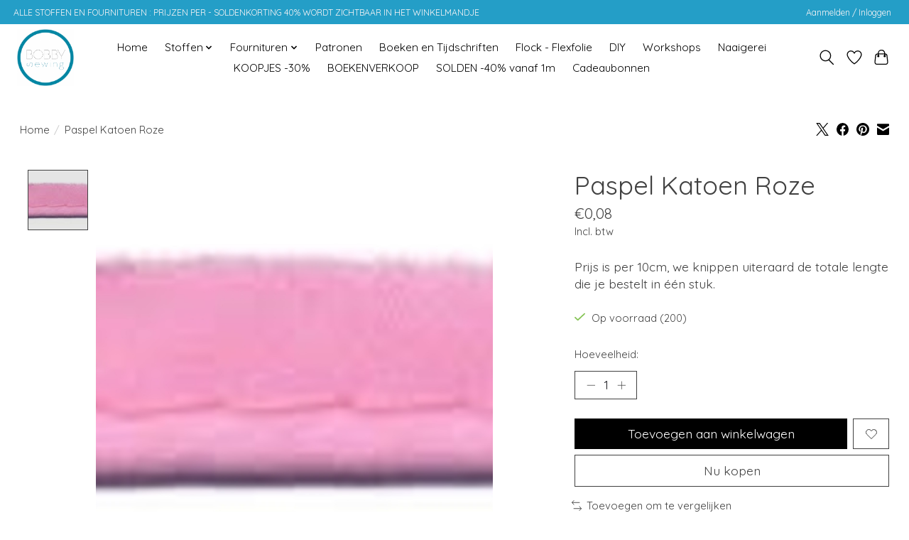

--- FILE ---
content_type: text/html;charset=utf-8
request_url: https://www.bobbysewing.be/paspel-katoen-roze.html?source=facebook
body_size: 10549
content:
<!DOCTYPE html>
<html lang="nl">
  <head>
    <meta charset="utf-8"/>
<!-- [START] 'blocks/head.rain' -->
<!--

  (c) 2008-2026 Lightspeed Netherlands B.V.
  http://www.lightspeedhq.com
  Generated: 31-01-2026 @ 02:07:55

-->
<link rel="canonical" href="https://www.bobbysewing.be/paspel-katoen-roze.html"/>
<link rel="alternate" href="https://www.bobbysewing.be/index.rss" type="application/rss+xml" title="Nieuwe producten"/>
<meta name="robots" content="noodp,noydir"/>
<meta property="og:url" content="https://www.bobbysewing.be/paspel-katoen-roze.html?source=facebook"/>
<meta property="og:site_name" content="Bobby Sewing "/>
<meta property="og:title" content="Paspel Katoen Roze"/>
<meta property="og:description" content="Prijs is per 10cm, we knippen uiteraard de totale lengte die je bestelt in één stuk."/>
<meta property="og:image" content="https://cdn.webshopapp.com/shops/312697/files/389353162/paspel-katoen-roze.jpg"/>
<!--[if lt IE 9]>
<script src="https://cdn.webshopapp.com/assets/html5shiv.js?2025-02-20"></script>
<![endif]-->
<!-- [END] 'blocks/head.rain' -->
    <title>Paspel Katoen Roze - Bobby Sewing </title>
    <meta name="description" content="Prijs is per 10cm, we knippen uiteraard de totale lengte die je bestelt in één stuk." />
    <meta name="keywords" content="Paspel, Katoen, Roze, stoffen, fabrics, sewing, naaien, stoffenwinkel, fabricshop, fournituren,mortsel, workshop" />
    <meta http-equiv="X-UA-Compatible" content="IE=edge">
    <meta name="viewport" content="width=device-width, initial-scale=1">
    <meta name="apple-mobile-web-app-capable" content="yes">
    <meta name="apple-mobile-web-app-status-bar-style" content="black">
    
    <script>document.getElementsByTagName("html")[0].className += " js";</script>

    <link rel="shortcut icon" href="https://cdn.webshopapp.com/shops/312697/themes/174583/v/878073/assets/favicon.png?20210922164817" type="image/x-icon" />
    <link href='//fonts.googleapis.com/css?family=Quicksand:400,300,600&display=swap' rel='stylesheet' type='text/css'>
<link href='//fonts.googleapis.com/css?family=Quicksand:400,300,600&display=swap' rel='stylesheet' type='text/css'>
    <link rel="stylesheet" href="https://cdn.webshopapp.com/assets/gui-2-0.css?2025-02-20" />
    <link rel="stylesheet" href="https://cdn.webshopapp.com/assets/gui-responsive-2-0.css?2025-02-20" />
    <link id="lightspeedframe" rel="stylesheet" href="https://cdn.webshopapp.com/shops/312697/themes/174583/assets/style.css?2026012311233520210104192718" />
    <!-- browsers not supporting CSS variables -->
    <script>
      if(!('CSS' in window) || !CSS.supports('color', 'var(--color-var)')) {var cfStyle = document.getElementById('lightspeedframe');if(cfStyle) {var href = cfStyle.getAttribute('href');href = href.replace('style.css', 'style-fallback.css');cfStyle.setAttribute('href', href);}}
    </script>
    <link rel="stylesheet" href="https://cdn.webshopapp.com/shops/312697/themes/174583/assets/settings.css?2026012311233520210104192718" />
    <link rel="stylesheet" href="https://cdn.webshopapp.com/shops/312697/themes/174583/assets/custom.css?2026012311233520210104192718" />

    <script src="https://cdn.webshopapp.com/assets/jquery-3-7-1.js?2025-02-20"></script>
    <script src="https://cdn.webshopapp.com/assets/jquery-ui-1-14-1.js?2025-02-20"></script>

  </head>
  <body>
    
          <header class="main-header main-header--mobile js-main-header position-relative">
  <div class="main-header__top-section">
    <div class="main-header__nav-grid justify-between@md container max-width-lg text-xs padding-y-xxs">
      <div> ALLE STOFFEN EN FOURNITUREN : PRIJZEN PER       -   SOLDENKORTING 40%  WORDT ZICHTBAAR IN HET WINKELMANDJE             </div>
      <ul class="main-header__list flex-grow flex-basis-0 justify-end@md display@md">        
                
                        <li class="main-header__item"><a href="https://www.bobbysewing.be/account/" class="main-header__link" title="Mijn account">Aanmelden / Inloggen</a></li>
      </ul>
    </div>
  </div>
  <div class="main-header__mobile-content container max-width-lg">
          <a href="https://www.bobbysewing.be/" class="main-header__logo" title="Bobby Sewing ">
        <img src="https://cdn.webshopapp.com/shops/312697/themes/174583/v/878077/assets/logo.png?20210922165319" alt="Bobby Sewing ">
              </a>
        
    <div class="flex items-center">
            <a href="https://www.bobbysewing.be/account/wishlist/" class="main-header__mobile-btn js-tab-focus">
        <svg class="icon" viewBox="0 0 24 25" fill="none"><title>Ga naar verlanglijst</title><path d="M11.3785 4.50387L12 5.42378L12.6215 4.50387C13.6598 2.96698 15.4376 1.94995 17.4545 1.94995C20.65 1.94995 23.232 4.49701 23.25 7.6084C23.2496 8.53335 22.927 9.71432 22.3056 11.056C21.689 12.3875 20.8022 13.8258 19.7333 15.249C17.6019 18.0872 14.7978 20.798 12.0932 22.4477L12 22.488L11.9068 22.4477C9.20215 20.798 6.3981 18.0872 4.26667 15.249C3.1978 13.8258 2.31101 12.3875 1.69437 11.056C1.07303 9.71436 0.750466 8.53342 0.75 7.60848C0.767924 4.49706 3.34993 1.94995 6.54545 1.94995C8.56242 1.94995 10.3402 2.96698 11.3785 4.50387Z" stroke="currentColor" stroke-width="1.5" fill="none"/></svg>
        <span class="sr-only">Verlanglijst</span>
      </a>
            <button class="reset main-header__mobile-btn js-tab-focus" aria-controls="cartDrawer">
        <svg class="icon" viewBox="0 0 24 25" fill="none"><title>Winkelwagen in-/uitschakelen</title><path d="M2.90171 9.65153C3.0797 8.00106 4.47293 6.75 6.13297 6.75H17.867C19.527 6.75 20.9203 8.00105 21.0982 9.65153L22.1767 19.6515C22.3839 21.5732 20.8783 23.25 18.9454 23.25H5.05454C3.1217 23.25 1.61603 21.5732 1.82328 19.6515L2.90171 9.65153Z" stroke="currentColor" stroke-width="1.5" fill="none"/>
        <path d="M7.19995 9.6001V5.7001C7.19995 2.88345 9.4833 0.600098 12.3 0.600098C15.1166 0.600098 17.4 2.88345 17.4 5.7001V9.6001" stroke="currentColor" stroke-width="1.5" fill="none"/>
        <circle cx="7.19996" cy="10.2001" r="1.8" fill="currentColor"/>
        <ellipse cx="17.4" cy="10.2001" rx="1.8" ry="1.8" fill="currentColor"/></svg>
        <span class="sr-only">Winkelwagen</span>
              </button>

      <button class="reset anim-menu-btn js-anim-menu-btn main-header__nav-control js-tab-focus" aria-label="Toggle menu">
        <i class="anim-menu-btn__icon anim-menu-btn__icon--close" aria-hidden="true"></i>
      </button>
    </div>
  </div>

  <div class="main-header__nav" role="navigation">
    <div class="main-header__nav-grid justify-between@md container max-width-lg">
      <div class="main-header__nav-logo-wrapper flex-shrink-0">
        
                  <a href="https://www.bobbysewing.be/" class="main-header__logo" title="Bobby Sewing ">
            <img src="https://cdn.webshopapp.com/shops/312697/themes/174583/v/878077/assets/logo.png?20210922165319" alt="Bobby Sewing ">
                      </a>
              </div>
      
      <form action="https://www.bobbysewing.be/search/" method="get" role="search" class="padding-y-md hide@md">
        <label class="sr-only" for="searchInputMobile">Zoeken</label>
        <input class="header-v3__nav-form-control form-control width-100%" value="" autocomplete="off" type="search" name="q" id="searchInputMobile" placeholder="Zoeken ...">
      </form>

      <ul class="main-header__list flex-grow flex-basis-0 flex-wrap justify-center@md">
        
                <li class="main-header__item">
          <a class="main-header__link" href="https://www.bobbysewing.be/">Home</a>
        </li>
        
                <li class="main-header__item js-main-nav__item">
          <a class="main-header__link js-main-nav__control" href="https://www.bobbysewing.be/stoffen/">
            <span>Stoffen</span>            <svg class="main-header__dropdown-icon icon" viewBox="0 0 16 16"><polygon fill="currentColor" points="8,11.4 2.6,6 4,4.6 8,8.6 12,4.6 13.4,6 "></polygon></svg>                        <i class="main-header__arrow-icon" aria-hidden="true">
              <svg class="icon" viewBox="0 0 16 16">
                <g class="icon__group" fill="none" stroke="currentColor" stroke-linecap="square" stroke-miterlimit="10" stroke-width="2">
                  <path d="M2 2l12 12" />
                  <path d="M14 2L2 14" />
                </g>
              </svg>
            </i>
                        
          </a>
                    <ul class="main-header__dropdown">
            <li class="main-header__dropdown-item"><a href="https://www.bobbysewing.be/stoffen/" class="main-header__dropdown-link hide@md">Alle Stoffen</a></li>
                        <li class="main-header__dropdown-item">
              <a class="main-header__dropdown-link" href="https://www.bobbysewing.be/stoffen/bad-sportkledij/">
                Bad - sportkledij
                                              </a>

                          </li>
                        <li class="main-header__dropdown-item">
              <a class="main-header__dropdown-link" href="https://www.bobbysewing.be/stoffen/badstof-wafelstof/">
                Badstof - Wafelstof
                                              </a>

                          </li>
                        <li class="main-header__dropdown-item">
              <a class="main-header__dropdown-link" href="https://www.bobbysewing.be/stoffen/boordstof/">
                Boordstof
                                              </a>

                          </li>
                        <li class="main-header__dropdown-item">
              <a class="main-header__dropdown-link" href="https://www.bobbysewing.be/stoffen/canvas/">
                Canvas
                                              </a>

                          </li>
                        <li class="main-header__dropdown-item">
              <a class="main-header__dropdown-link" href="https://www.bobbysewing.be/stoffen/double-gauze-tetra/">
                Double Gauze - Tetra
                                              </a>

                          </li>
                        <li class="main-header__dropdown-item">
              <a class="main-header__dropdown-link" href="https://www.bobbysewing.be/stoffen/flanel/">
                Flanel
                                              </a>

                          </li>
                        <li class="main-header__dropdown-item">
              <a class="main-header__dropdown-link" href="https://www.bobbysewing.be/stoffen/fluweel-velours/">
                Fluweel/Velours
                                              </a>

                          </li>
                        <li class="main-header__dropdown-item">
              <a class="main-header__dropdown-link" href="https://www.bobbysewing.be/stoffen/fleece-teddy/">
                Fleece - Teddy
                                              </a>

                          </li>
                        <li class="main-header__dropdown-item">
              <a class="main-header__dropdown-link" href="https://www.bobbysewing.be/stoffen/french-terry-sweater/">
                French Terry - Sweater
                                              </a>

                          </li>
                        <li class="main-header__dropdown-item">
              <a class="main-header__dropdown-link" href="https://www.bobbysewing.be/stoffen/imitatiebont/">
                Imitatiebont
                                              </a>

                          </li>
                        <li class="main-header__dropdown-item">
              <a class="main-header__dropdown-link" href="https://www.bobbysewing.be/stoffen/imitatieleder-kurkleder-suede/">
                Imitatieleder - Kurkleder - Suède
                                              </a>

                          </li>
                        <li class="main-header__dropdown-item">
              <a class="main-header__dropdown-link" href="https://www.bobbysewing.be/stoffen/jacquard/">
                Jacquard
                                              </a>

                          </li>
                        <li class="main-header__dropdown-item">
              <a class="main-header__dropdown-link" href="https://www.bobbysewing.be/stoffen/jeans/">
                Jeans
                                              </a>

                          </li>
                        <li class="main-header__dropdown-item">
              <a class="main-header__dropdown-link" href="https://www.bobbysewing.be/stoffen/katoen/">
                Katoen
                                              </a>

                          </li>
                        <li class="main-header__dropdown-item">
              <a class="main-header__dropdown-link" href="https://www.bobbysewing.be/stoffen/linnen/">
                Linnen
                                              </a>

                          </li>
                        <li class="main-header__dropdown-item">
              <a class="main-header__dropdown-link" href="https://www.bobbysewing.be/stoffen/wol-mantelstof/">
                Wol - Mantelstof
                                              </a>

                          </li>
                        <li class="main-header__dropdown-item">
              <a class="main-header__dropdown-link" href="https://www.bobbysewing.be/stoffen/kant-plisse-zijde/">
                Kant - Plissé - Zijde
                                              </a>

                          </li>
                        <li class="main-header__dropdown-item">
              <a class="main-header__dropdown-link" href="https://www.bobbysewing.be/stoffen/nicky-velours-minky-spons/">
                Nicky Velours - Minky - Spons
                                              </a>

                          </li>
                        <li class="main-header__dropdown-item">
              <a class="main-header__dropdown-link" href="https://www.bobbysewing.be/stoffen/oilskin-wax/">
                Oilskin - Wax
                                              </a>

                          </li>
                        <li class="main-header__dropdown-item">
              <a class="main-header__dropdown-link" href="https://www.bobbysewing.be/stoffen/softshell-regenjasstof/">
                Softshell - Regenjasstof
                                              </a>

                          </li>
                        <li class="main-header__dropdown-item">
              <a class="main-header__dropdown-link" href="https://www.bobbysewing.be/stoffen/ribfluweel-corduroy/">
                Ribfluweel - Corduroy
                                              </a>

                          </li>
                        <li class="main-header__dropdown-item">
              <a class="main-header__dropdown-link" href="https://www.bobbysewing.be/stoffen/tule-voile-pailletten/">
                Tule - Voile - Pailletten
                                              </a>

                          </li>
                        <li class="main-header__dropdown-item">
              <a class="main-header__dropdown-link" href="https://www.bobbysewing.be/stoffen/voering/">
                Voering
                                              </a>

                          </li>
                        <li class="main-header__dropdown-item">
              <a class="main-header__dropdown-link" href="https://www.bobbysewing.be/stoffen/viscose-soepele-stoffen/">
                Viscose - Soepele Stoffen
                                              </a>

                          </li>
                        <li class="main-header__dropdown-item">
              <a class="main-header__dropdown-link" href="https://www.bobbysewing.be/stoffen/satijn/">
                Satijn
                                              </a>

                          </li>
                        <li class="main-header__dropdown-item">
              <a class="main-header__dropdown-link" href="https://www.bobbysewing.be/stoffen/scuba-neopreen/">
                Scuba - Neopreen
                                              </a>

                          </li>
                        <li class="main-header__dropdown-item">
              <a class="main-header__dropdown-link" href="https://www.bobbysewing.be/stoffen/tafelzeil-gelamineerd-katoen/">
                Tafelzeil - Gelamineerd Katoen
                                              </a>

                          </li>
                        <li class="main-header__dropdown-item">
              <a class="main-header__dropdown-link" href="https://www.bobbysewing.be/stoffen/tartan-pied-de-poule-prince-de-galle/">
                Tartan - Pied de Poule - Prince de Galle
                                              </a>

                          </li>
                        <li class="main-header__dropdown-item">
              <a class="main-header__dropdown-link" href="https://www.bobbysewing.be/stoffen/tricot/">
                Tricot
                                              </a>

                          </li>
                        <li class="main-header__dropdown-item">
              <a class="main-header__dropdown-link" href="https://www.bobbysewing.be/stoffen/vilt/">
                Vilt
                                              </a>

                          </li>
                        <li class="main-header__dropdown-item">
              <a class="main-header__dropdown-link" href="https://www.bobbysewing.be/stoffen/licht-rekbare-stoffen-broekstoffen/">
                Licht rekbare stoffen - broekstoffen
                                              </a>

                          </li>
                        <li class="main-header__dropdown-item">
              <a class="main-header__dropdown-link" href="https://www.bobbysewing.be/stoffen/picque/">
                Picqué
                                              </a>

                          </li>
                        <li class="main-header__dropdown-item">
              <a class="main-header__dropdown-link" href="https://www.bobbysewing.be/stoffen/seersucker/">
                Seersucker
                                              </a>

                          </li>
                        <li class="main-header__dropdown-item">
              <a class="main-header__dropdown-link" href="https://www.bobbysewing.be/stoffen/matelasse/">
                Matelassé
                                              </a>

                          </li>
                      </ul>
                  </li>
                <li class="main-header__item js-main-nav__item">
          <a class="main-header__link js-main-nav__control" href="https://www.bobbysewing.be/fournituren/">
            <span>Fournituren</span>            <svg class="main-header__dropdown-icon icon" viewBox="0 0 16 16"><polygon fill="currentColor" points="8,11.4 2.6,6 4,4.6 8,8.6 12,4.6 13.4,6 "></polygon></svg>                        <i class="main-header__arrow-icon" aria-hidden="true">
              <svg class="icon" viewBox="0 0 16 16">
                <g class="icon__group" fill="none" stroke="currentColor" stroke-linecap="square" stroke-miterlimit="10" stroke-width="2">
                  <path d="M2 2l12 12" />
                  <path d="M14 2L2 14" />
                </g>
              </svg>
            </i>
                        
          </a>
                    <ul class="main-header__dropdown">
            <li class="main-header__dropdown-item"><a href="https://www.bobbysewing.be/fournituren/" class="main-header__dropdown-link hide@md">Alle Fournituren</a></li>
                        <li class="main-header__dropdown-item">
              <a class="main-header__dropdown-link" href="https://www.bobbysewing.be/fournituren/koord-en-lint/">
                Koord en Lint
                                              </a>

                          </li>
                        <li class="main-header__dropdown-item js-main-nav__item position-relative">
              <a class="main-header__dropdown-link js-main-nav__control flex justify-between " href="https://www.bobbysewing.be/fournituren/tasfournituren/">
                Tasfournituren
                <svg class="dropdown__desktop-icon icon" aria-hidden="true" viewBox="0 0 12 12"><polyline stroke-width="1" stroke="currentColor" fill="none" stroke-linecap="round" stroke-linejoin="round" points="3.5 0.5 9.5 6 3.5 11.5"></polyline></svg>                                <i class="main-header__arrow-icon" aria-hidden="true">
                  <svg class="icon" viewBox="0 0 16 16">
                    <g class="icon__group" fill="none" stroke="currentColor" stroke-linecap="square" stroke-miterlimit="10" stroke-width="2">
                      <path d="M2 2l12 12" />
                      <path d="M14 2L2 14" />
                    </g>
                  </svg>
                </i>
                              </a>

                            <ul class="main-header__dropdown">
                <li><a href="https://www.bobbysewing.be/fournituren/tasfournituren/" class="main-header__dropdown-link hide@md">Alle Tasfournituren</a></li>
                                <li><a class="main-header__dropdown-link" href="https://www.bobbysewing.be/fournituren/tasfournituren/tassenband/">Tassenband</a></li>
                                <li><a class="main-header__dropdown-link" href="https://www.bobbysewing.be/fournituren/tasfournituren/schuifgespen-d-ringen-en-passanten/">Schuifgespen, D-ringen en passanten</a></li>
                                <li><a class="main-header__dropdown-link" href="https://www.bobbysewing.be/fournituren/tasfournituren/holnieten-en-ringen/">Holnieten en ringen</a></li>
                                <li><a class="main-header__dropdown-link" href="https://www.bobbysewing.be/fournituren/tasfournituren/musketons/">Musketons</a></li>
                              </ul>
                          </li>
                        <li class="main-header__dropdown-item js-main-nav__item position-relative">
              <a class="main-header__dropdown-link js-main-nav__control flex justify-between " href="https://www.bobbysewing.be/fournituren/knopen-en-sluitingen/">
                Knopen en Sluitingen
                <svg class="dropdown__desktop-icon icon" aria-hidden="true" viewBox="0 0 12 12"><polyline stroke-width="1" stroke="currentColor" fill="none" stroke-linecap="round" stroke-linejoin="round" points="3.5 0.5 9.5 6 3.5 11.5"></polyline></svg>                                <i class="main-header__arrow-icon" aria-hidden="true">
                  <svg class="icon" viewBox="0 0 16 16">
                    <g class="icon__group" fill="none" stroke="currentColor" stroke-linecap="square" stroke-miterlimit="10" stroke-width="2">
                      <path d="M2 2l12 12" />
                      <path d="M14 2L2 14" />
                    </g>
                  </svg>
                </i>
                              </a>

                            <ul class="main-header__dropdown">
                <li><a href="https://www.bobbysewing.be/fournituren/knopen-en-sluitingen/" class="main-header__dropdown-link hide@md">Alle Knopen en Sluitingen</a></li>
                                <li><a class="main-header__dropdown-link" href="https://www.bobbysewing.be/fournituren/knopen-en-sluitingen/kamsnaps/">KAMsnaps</a></li>
                                <li><a class="main-header__dropdown-link" href="https://www.bobbysewing.be/fournituren/knopen-en-sluitingen/drukknopen/">Drukknopen</a></li>
                                <li><a class="main-header__dropdown-link" href="https://www.bobbysewing.be/fournituren/knopen-en-sluitingen/gewone-knopen/">Gewone Knopen</a></li>
                              </ul>
                          </li>
                        <li class="main-header__dropdown-item">
              <a class="main-header__dropdown-link" href="https://www.bobbysewing.be/fournituren/applicaties-knielappen/">
                Applicaties &amp; Knielappen
                                              </a>

                          </li>
                        <li class="main-header__dropdown-item">
              <a class="main-header__dropdown-link" href="https://www.bobbysewing.be/fournituren/garen/">
                Garen
                                              </a>

                          </li>
                        <li class="main-header__dropdown-item">
              <a class="main-header__dropdown-link" href="https://www.bobbysewing.be/fournituren/elastiek/">
                Elastiek
                                              </a>

                          </li>
                        <li class="main-header__dropdown-item">
              <a class="main-header__dropdown-link" href="https://www.bobbysewing.be/fournituren/vlieseline/">
                Vlieseline
                                              </a>

                          </li>
                        <li class="main-header__dropdown-item js-main-nav__item position-relative">
              <a class="main-header__dropdown-link js-main-nav__control flex justify-between " href="https://www.bobbysewing.be/fournituren/biais/">
                Biais
                <svg class="dropdown__desktop-icon icon" aria-hidden="true" viewBox="0 0 12 12"><polyline stroke-width="1" stroke="currentColor" fill="none" stroke-linecap="round" stroke-linejoin="round" points="3.5 0.5 9.5 6 3.5 11.5"></polyline></svg>                                <i class="main-header__arrow-icon" aria-hidden="true">
                  <svg class="icon" viewBox="0 0 16 16">
                    <g class="icon__group" fill="none" stroke="currentColor" stroke-linecap="square" stroke-miterlimit="10" stroke-width="2">
                      <path d="M2 2l12 12" />
                      <path d="M14 2L2 14" />
                    </g>
                  </svg>
                </i>
                              </a>

                            <ul class="main-header__dropdown">
                <li><a href="https://www.bobbysewing.be/fournituren/biais/" class="main-header__dropdown-link hide@md">Alle Biais</a></li>
                                <li><a class="main-header__dropdown-link" href="https://www.bobbysewing.be/fournituren/biais/elastische-biais/">Elastische Biais</a></li>
                                <li><a class="main-header__dropdown-link" href="https://www.bobbysewing.be/fournituren/biais/niet-elastische-biais/">Niet-elastische biais</a></li>
                              </ul>
                          </li>
                        <li class="main-header__dropdown-item js-main-nav__item position-relative">
              <a class="main-header__dropdown-link js-main-nav__control flex justify-between " href="https://www.bobbysewing.be/fournituren/paspel/">
                Paspel
                <svg class="dropdown__desktop-icon icon" aria-hidden="true" viewBox="0 0 12 12"><polyline stroke-width="1" stroke="currentColor" fill="none" stroke-linecap="round" stroke-linejoin="round" points="3.5 0.5 9.5 6 3.5 11.5"></polyline></svg>                                <i class="main-header__arrow-icon" aria-hidden="true">
                  <svg class="icon" viewBox="0 0 16 16">
                    <g class="icon__group" fill="none" stroke="currentColor" stroke-linecap="square" stroke-miterlimit="10" stroke-width="2">
                      <path d="M2 2l12 12" />
                      <path d="M14 2L2 14" />
                    </g>
                  </svg>
                </i>
                              </a>

                            <ul class="main-header__dropdown">
                <li><a href="https://www.bobbysewing.be/fournituren/paspel/" class="main-header__dropdown-link hide@md">Alle Paspel</a></li>
                                <li><a class="main-header__dropdown-link" href="https://www.bobbysewing.be/fournituren/paspel/elastische-paspel/">Elastische Paspel</a></li>
                                <li><a class="main-header__dropdown-link" href="https://www.bobbysewing.be/fournituren/paspel/niet-elastische-paspel/">Niet-Elastische Paspel</a></li>
                              </ul>
                          </li>
                        <li class="main-header__dropdown-item">
              <a class="main-header__dropdown-link" href="https://www.bobbysewing.be/fournituren/ritsen/">
                Ritsen
                                              </a>

                          </li>
                      </ul>
                  </li>
                <li class="main-header__item">
          <a class="main-header__link" href="https://www.bobbysewing.be/patronen/">
            Patronen                                    
          </a>
                  </li>
                <li class="main-header__item">
          <a class="main-header__link" href="https://www.bobbysewing.be/boeken-en-tijdschriften/">
            Boeken en Tijdschriften                                    
          </a>
                  </li>
                <li class="main-header__item">
          <a class="main-header__link" href="https://www.bobbysewing.be/flock-flexfolie/">
            Flock - Flexfolie                                    
          </a>
                  </li>
                <li class="main-header__item">
          <a class="main-header__link" href="https://www.bobbysewing.be/diy/">
            DIY                                    
          </a>
                  </li>
                <li class="main-header__item">
          <a class="main-header__link" href="https://www.bobbysewing.be/workshops/">
            Workshops                                    
          </a>
                  </li>
                <li class="main-header__item">
          <a class="main-header__link" href="https://www.bobbysewing.be/naaigerei/">
            Naaigerei                                    
          </a>
                  </li>
                <li class="main-header__item">
          <a class="main-header__link" href="https://www.bobbysewing.be/koopjes-30/">
            KOOPJES -30%                                    
          </a>
                  </li>
                <li class="main-header__item">
          <a class="main-header__link" href="https://www.bobbysewing.be/boekenverkoop/">
            BOEKENVERKOOP                                    
          </a>
                  </li>
                <li class="main-header__item">
          <a class="main-header__link" href="https://www.bobbysewing.be/solden-40-vanaf-1m/">
            SOLDEN -40% vanaf 1m                                    
          </a>
                  </li>
        
                <li class="main-header__item">
            <a class="main-header__link" href="https://www.bobbysewing.be/giftcard/" >Cadeaubonnen</a>
        </li>
        
        
        
                
        <li class="main-header__item hide@md">
          <ul class="main-header__list main-header__list--mobile-items">        
            
                                    <li class="main-header__item"><a href="https://www.bobbysewing.be/account/" class="main-header__link" title="Mijn account">Aanmelden / Inloggen</a></li>
          </ul>
        </li>
        
      </ul>

      <ul class="main-header__list flex-shrink-0 justify-end@md display@md">
        <li class="main-header__item">
          
          <button class="reset switch-icon main-header__link main-header__link--icon js-toggle-search js-switch-icon js-tab-focus" aria-label="Toggle icon">
            <svg class="icon switch-icon__icon--a" viewBox="0 0 24 25"><title>Zoeken in-/uitschakelen</title><path fill-rule="evenodd" clip-rule="evenodd" d="M17.6032 9.55171C17.6032 13.6671 14.267 17.0033 10.1516 17.0033C6.03621 17.0033 2.70001 13.6671 2.70001 9.55171C2.70001 5.4363 6.03621 2.1001 10.1516 2.1001C14.267 2.1001 17.6032 5.4363 17.6032 9.55171ZM15.2499 16.9106C13.8031 17.9148 12.0461 18.5033 10.1516 18.5033C5.20779 18.5033 1.20001 14.4955 1.20001 9.55171C1.20001 4.60787 5.20779 0.600098 10.1516 0.600098C15.0955 0.600098 19.1032 4.60787 19.1032 9.55171C19.1032 12.0591 18.0724 14.3257 16.4113 15.9507L23.2916 22.8311C23.5845 23.1239 23.5845 23.5988 23.2916 23.8917C22.9987 24.1846 22.5239 24.1846 22.231 23.8917L15.2499 16.9106Z" fill="currentColor"/></svg>

            <svg class="icon switch-icon__icon--b" viewBox="0 0 32 32"><title>Zoeken in-/uitschakelen</title><g fill="none" stroke="currentColor" stroke-miterlimit="10" stroke-linecap="round" stroke-linejoin="round" stroke-width="2"><line x1="27" y1="5" x2="5" y2="27"></line><line x1="27" y1="27" x2="5" y2="5"></line></g></svg>
          </button>

        </li>
                <li class="main-header__item">
          <a href="https://www.bobbysewing.be/account/wishlist/" class="main-header__link main-header__link--icon">
            <svg class="icon" viewBox="0 0 24 25" fill="none"><title>Ga naar verlanglijst</title><path d="M11.3785 4.50387L12 5.42378L12.6215 4.50387C13.6598 2.96698 15.4376 1.94995 17.4545 1.94995C20.65 1.94995 23.232 4.49701 23.25 7.6084C23.2496 8.53335 22.927 9.71432 22.3056 11.056C21.689 12.3875 20.8022 13.8258 19.7333 15.249C17.6019 18.0872 14.7978 20.798 12.0932 22.4477L12 22.488L11.9068 22.4477C9.20215 20.798 6.3981 18.0872 4.26667 15.249C3.1978 13.8258 2.31101 12.3875 1.69437 11.056C1.07303 9.71436 0.750466 8.53342 0.75 7.60848C0.767924 4.49706 3.34993 1.94995 6.54545 1.94995C8.56242 1.94995 10.3402 2.96698 11.3785 4.50387Z" stroke="currentColor" stroke-width="1.5" fill="none"/></svg>
            <span class="sr-only">Verlanglijst</span>
          </a>
        </li>
                <li class="main-header__item">
          <a href="#0" class="main-header__link main-header__link--icon" aria-controls="cartDrawer">
            <svg class="icon" viewBox="0 0 24 25" fill="none"><title>Winkelwagen in-/uitschakelen</title><path d="M2.90171 9.65153C3.0797 8.00106 4.47293 6.75 6.13297 6.75H17.867C19.527 6.75 20.9203 8.00105 21.0982 9.65153L22.1767 19.6515C22.3839 21.5732 20.8783 23.25 18.9454 23.25H5.05454C3.1217 23.25 1.61603 21.5732 1.82328 19.6515L2.90171 9.65153Z" stroke="currentColor" stroke-width="1.5" fill="none"/>
            <path d="M7.19995 9.6001V5.7001C7.19995 2.88345 9.4833 0.600098 12.3 0.600098C15.1166 0.600098 17.4 2.88345 17.4 5.7001V9.6001" stroke="currentColor" stroke-width="1.5" fill="none"/>
            <circle cx="7.19996" cy="10.2001" r="1.8" fill="currentColor"/>
            <ellipse cx="17.4" cy="10.2001" rx="1.8" ry="1.8" fill="currentColor"/></svg>
            <span class="sr-only">Winkelwagen</span>
                      </a>
        </li>
      </ul>
      
    	<div class="main-header__search-form bg">
        <form action="https://www.bobbysewing.be/search/" method="get" role="search" class="container max-width-lg">
          <label class="sr-only" for="searchInput">Zoeken</label>
          <input class="header-v3__nav-form-control form-control width-100%" value="" autocomplete="off" type="search" name="q" id="searchInput" placeholder="Zoeken ...">
        </form>
      </div>
      
    </div>
  </div>
</header>

<div class="drawer dr-cart js-drawer" id="cartDrawer">
  <div class="drawer__content bg shadow-md flex flex-column" role="alertdialog" aria-labelledby="drawer-cart-title">
    <header class="flex items-center justify-between flex-shrink-0 padding-x-md padding-y-md">
      <h1 id="drawer-cart-title" class="text-base text-truncate">Winkelwagen</h1>

      <button class="reset drawer__close-btn js-drawer__close js-tab-focus">
        <svg class="icon icon--xs" viewBox="0 0 16 16"><title>Winkelwagenpaneel sluiten</title><g stroke-width="2" stroke="currentColor" fill="none" stroke-linecap="round" stroke-linejoin="round" stroke-miterlimit="10"><line x1="13.5" y1="2.5" x2="2.5" y2="13.5"></line><line x1="2.5" y1="2.5" x2="13.5" y2="13.5"></line></g></svg>
      </button>
    </header>

    <div class="drawer__body padding-x-md padding-bottom-sm js-drawer__body">
            <p class="margin-y-xxxl color-contrast-medium text-sm text-center">Je winkelwagen is momenteel leeg</p>
          </div>

    <footer class="padding-x-md padding-y-md flex-shrink-0">
      <p class="text-sm text-center color-contrast-medium margin-bottom-sm">Betaal veilig met:</p>
      <p class="text-sm flex flex-wrap gap-xs text-xs@md justify-center">
                  <a href="https://www.bobbysewing.be/service/payment-methods/" title="PayPal">
            <img src="https://cdn.webshopapp.com/assets/icon-payment-paypalcp.png?2025-02-20" alt="PayPal" height="16" />
          </a>
                  <a href="https://www.bobbysewing.be/service/payment-methods/" title="Debit or Credit Card">
            <img src="https://cdn.webshopapp.com/assets/icon-payment-debitcredit.png?2025-02-20" alt="Debit or Credit Card" height="16" />
          </a>
              </p>
    </footer>
  </div>
</div>                  	  
  
<section class="container max-width-lg product js-product">
  <div class="padding-y-lg grid gap-md">
    <div class="col-6@md">
      <nav class="breadcrumbs text-sm" aria-label="Breadcrumbs">
  <ol class="flex flex-wrap gap-xxs">
    <li class="breadcrumbs__item">
    	<a href="https://www.bobbysewing.be/" class="color-inherit text-underline-hover">Home</a>
      <span class="color-contrast-low margin-left-xxs" aria-hidden="true">/</span>
    </li>
        <li class="breadcrumbs__item" aria-current="page">
            Paspel Katoen Roze
          </li>
      </ol>
</nav>    </div>
    <div class="col-6@md">
    	<ul class="sharebar flex flex-wrap gap-xs justify-end@md">
        <li>
          <a class="sharebar__btn text-underline-hover js-social-share" data-social="twitter" data-text="Paspel Katoen Roze on https://www.bobbysewing.be/paspel-katoen-roze.html?source=facebook" data-hashtags="" href="https://twitter.com/intent/tweet"><svg width="1200" class="icon" viewBox="0 0 1200 1227" fill="none"><title>Share on X</title><g><path d="M714.163 519.284L1160.89 0H1055.03L667.137 450.887L357.328 0H0L468.492 681.821L0 1226.37H105.866L515.491 750.218L842.672 1226.37H1200L714.137 519.284H714.163ZM569.165 687.828L521.697 619.934L144.011 79.6944H306.615L611.412 515.685L658.88 583.579L1055.08 1150.3H892.476L569.165 687.854V687.828Z"></path></g></svg></a>
        </li>

        <li>
          <a class="sharebar__btn text-underline-hover js-social-share" data-social="facebook" data-url="https://www.bobbysewing.be/paspel-katoen-roze.html?source=facebook" href="https://www.facebook.com/sharer.php"><svg class="icon" viewBox="0 0 16 16"><title>Share on Facebook</title><g><path d="M16,8.048a8,8,0,1,0-9.25,7.9V10.36H4.719V8.048H6.75V6.285A2.822,2.822,0,0,1,9.771,3.173a12.2,12.2,0,0,1,1.791.156V5.3H10.554a1.155,1.155,0,0,0-1.3,1.25v1.5h2.219l-.355,2.312H9.25v5.591A8,8,0,0,0,16,8.048Z"></path></g></svg></a>
        </li>

        <li>
          <a class="sharebar__btn text-underline-hover js-social-share" data-social="pinterest" data-description="Paspel Katoen Roze" data-media="https://cdn.webshopapp.com/shops/312697/files/389353162/image.jpg" data-url="https://www.bobbysewing.be/paspel-katoen-roze.html?source=facebook" href="https://pinterest.com/pin/create/button"><svg class="icon" viewBox="0 0 16 16"><title>Share on Pinterest</title><g><path d="M8,0C3.6,0,0,3.6,0,8c0,3.4,2.1,6.3,5.1,7.4c-0.1-0.6-0.1-1.6,0-2.3c0.1-0.6,0.9-4,0.9-4S5.8,8.7,5.8,8 C5.8,6.9,6.5,6,7.3,6c0.7,0,1,0.5,1,1.1c0,0.7-0.4,1.7-0.7,2.7c-0.2,0.8,0.4,1.4,1.2,1.4c1.4,0,2.5-1.5,2.5-3.7 c0-1.9-1.4-3.3-3.3-3.3c-2.3,0-3.6,1.7-3.6,3.5c0,0.7,0.3,1.4,0.6,1.8C5,9.7,5,9.8,5,9.9c-0.1,0.3-0.2,0.8-0.2,0.9 c0,0.1-0.1,0.2-0.3,0.1c-1-0.5-1.6-1.9-1.6-3.1C2.9,5.3,4.7,3,8.2,3c2.8,0,4.9,2,4.9,4.6c0,2.8-1.7,5-4.2,5c-0.8,0-1.6-0.4-1.8-0.9 c0,0-0.4,1.5-0.5,1.9c-0.2,0.7-0.7,1.6-1,2.1C6.4,15.9,7.2,16,8,16c4.4,0,8-3.6,8-8C16,3.6,12.4,0,8,0z"></path></g></svg></a>
        </li>

        <li>
          <a class="sharebar__btn text-underline-hover js-social-share" data-social="mail" data-subject="Email Subject" data-body="Paspel Katoen Roze on https://www.bobbysewing.be/paspel-katoen-roze.html?source=facebook" href="/cdn-cgi/l/email-protection#bd">
            <svg class="icon" viewBox="0 0 16 16"><title>Share by Email</title><g><path d="M15,1H1C0.4,1,0,1.4,0,2v1.4l8,4.5l8-4.4V2C16,1.4,15.6,1,15,1z"></path> <path d="M7.5,9.9L0,5.7V14c0,0.6,0.4,1,1,1h14c0.6,0,1-0.4,1-1V5.7L8.5,9.9C8.22,10.04,7.78,10.04,7.5,9.9z"></path></g></svg>
          </a>
        </li>
      </ul>
    </div>
  </div>
  <div class="grid gap-md gap-xxl@md">
    <div class="col-6@md col-7@lg min-width-0">
      <div class="thumbslide thumbslide--vertical thumbslide--left js-thumbslide">
        <div class="slideshow js-product-v2__slideshow slideshow--transition-slide slideshow--ratio-1:1" data-control="hover">
          <p class="sr-only">Product image slideshow Items</p>
          
          <ul class="slideshow__content">
                        <li class="slideshow__item bg js-slideshow__item slideshow__item--selected" data-thumb="https://cdn.webshopapp.com/shops/312697/files/389353162/168x168x1/paspel-katoen-roze.jpg" id="item-1">
              <figure class="position-absolute height-100% width-100% top-0 left-0" data-scale="1.3">
                <div class="img-mag height-100% js-img-mag">    
                  <img class="img-mag__asset js-img-mag__asset" src="https://cdn.webshopapp.com/shops/312697/files/389353162/1652x1652x1/paspel-katoen-roze.jpg" alt="Paspel Katoen Roze">
                </div>
              </figure>
            </li>
                      </ul>
        </div>
      
        <div class="thumbslide__nav-wrapper" aria-hidden="true" style="width:100px">
          <nav class="thumbslide__nav"> 
            <ol class="thumbslide__nav-list">
              <!-- this content will be created using JavaScript -->
            </ol>
          </nav>
        </div>
      </div>
    </div>

    <div class="col-6@md col-5@lg">

      <div class="text-component v-space-xs margin-bottom-md">
        <h1>
                  Paspel Katoen Roze
                </h1>
        
        
        <div class="product__price-wrapper margin-bottom-md">
                    <div class="product__price text-md">€0,08</div>
                    
                            		<small class="price-tax">Incl. btw</small>                    
          
        </div>
        <p class="">Prijs is per 10cm, we knippen uiteraard de totale lengte die je bestelt in één stuk.</p>
      </div>
      
            
            <div class="flex flex-column gap-xs margin-bottom-md text-sm">
                <div class="in-stock">
                    <svg class="icon margin-right-xs color-success" viewBox="0 0 16 16"><g stroke-width="2" fill="none" stroke="currentColor" stroke-linecap="round" stroke-linejoin="round" stroke-miterlimit="10"><polyline points="1,9 5,13 15,3 "></polyline> </g></svg>Op voorraad
          (200)                      
        </div>
                
              </div>
            
      <form action="https://www.bobbysewing.be/cart/add/256573334/" class="js-live-quick-checkout" id="product_configure_form" method="post">
                <input type="hidden" name="bundle_id" id="product_configure_bundle_id" value="">
        
                <div class="margin-bottom-md">
          <label class="form-label margin-bottom-sm block" for="qtyInput">Hoeveelheid:</label>

          <div class="number-input number-input--v2 js-number-input inline-block">
            <input class="form-control js-number-input__value" type="number" name="quantity" id="qtyInput" min="0" step="1" value="1">

            <button class="reset number-input__btn number-input__btn--plus js-number-input__btn" aria-label="Hoeveelheid verhogen">
              <svg class="icon" viewBox="0 0 16 16" aria-hidden="true"><g><line fill="none" stroke="currentColor" stroke-linecap="round" stroke-linejoin="round" stroke-miterlimit="10" x1="8.5" y1="1.5" x2="8.5" y2="15.5"></line> <line fill="none" stroke="currentColor" stroke-linecap="round" stroke-linejoin="round" stroke-miterlimit="10" x1="1.5" y1="8.5" x2="15.5" y2="8.5"></line> </g></svg>
            </button>
            <button class="reset number-input__btn number-input__btn--minus js-number-input__btn" aria-label="Hoeveelheid verlagen">
              <svg class="icon" viewBox="0 0 16 16" aria-hidden="true"><g><line fill="none" stroke="currentColor" stroke-linecap="round" stroke-linejoin="round" stroke-miterlimit="10" x1="1.5" y1="8.5" x2="15.5" y2="8.5"></line> </g></svg>
            </button>
          </div>
        </div>
        <div class="margin-bottom-md">
          <div class="flex flex-column flex-row@sm gap-xxs">
            <button class="btn btn--primary btn--add-to-cart flex-grow" type="submit">Toevoegen aan winkelwagen</button>
                        <a href="https://www.bobbysewing.be/account/wishlistAdd/129253341/?variant_id=256573334" class="btn btn--subtle btn--wishlist">
              <span class="margin-right-xxs hide@sm">Aan verlanglijst toevoegen</span>
              <svg class="icon icon--xs" viewBox="0 0 16 16"><title>Aan verlanglijst toevoegen</title><path  stroke-width="1" stroke="currentColor" fill="none" stroke="currentColor" stroke-linecap="round" stroke-linejoin="round" stroke-miterlimit="10" d="M14.328,2.672 c-1.562-1.562-4.095-1.562-5.657,0C8.391,2.952,8.18,3.27,8,3.601c-0.18-0.331-0.391-0.65-0.672-0.93 c-1.562-1.562-4.095-1.562-5.657,0c-1.562,1.562-1.562,4.095,0,5.657L8,14.5l6.328-6.172C15.891,6.766,15.891,4.234,14.328,2.672z"></path></svg>
            </a>
                      </div>
                    <button class="btn btn--subtle btn--quick-checkout js-quick-checkout-trigger width-100% margin-top-xxs" type="submit" data-checkout-url="https://www.bobbysewing.be/checkout/" data-clear-url="https://www.bobbysewing.be/cart/clear/">Nu kopen</button>
                    <div class="flex gap-md margin-top-sm">
            <a href="https://www.bobbysewing.be/compare/add/256573334/" class="text-underline-hover color-inherit text-sm flex items-center">
              <svg viewBox="0 0 16 16" class="icon margin-right-xxs"><title>swap-horizontal</title><g stroke-width="1" fill="none" stroke="currentColor" stroke-linecap="round" stroke-linejoin="round" stroke-miterlimit="10"><polyline points="3.5,0.5 0.5,3.5 3.5,6.5 "></polyline> <line x1="12.5" y1="3.5" x2="0.5" y2="3.5"></line> <polyline points="12.5,9.5 15.5,12.5 12.5,15.5 "></polyline> <line x1="3.5" y1="12.5" x2="15.5" y2="12.5"></line></g></svg>
              Toevoegen om te vergelijken
            </a>
                      </div>
        </div>
        			</form>

    </div>
  </div>
</section>




<div itemscope itemtype="https://schema.org/Product">
  <meta itemprop="name" content="Paspel Katoen Roze">
  <meta itemprop="image" content="https://cdn.webshopapp.com/shops/312697/files/389353162/300x250x2/paspel-katoen-roze.jpg" />    <meta itemprop="description" content="Prijs is per 10cm, we knippen uiteraard de totale lengte die je bestelt in één stuk." />  <meta itemprop="itemCondition" itemtype="https://schema.org/OfferItemCondition" content="https://schema.org/NewCondition"/>
      

<div itemprop="offers" itemscope itemtype="https://schema.org/Offer">
      <meta itemprop="price" content="0.08" />
    <meta itemprop="priceCurrency" content="EUR" />
    <meta itemprop="validFrom" content="2026-01-31" />
  <meta itemprop="priceValidUntil" content="2026-05-01" />
  <meta itemprop="url" content="https://www.bobbysewing.be/paspel-katoen-roze.html" />
   <meta itemprop="availability" content="https://schema.org/InStock"/>
  <meta itemprop="inventoryLevel" content="200" />
 </div>
</div>
      <footer class="main-footer border-top">   
  <div class="container max-width-lg">

        <div class="main-footer__content padding-y-xl grid gap-md">
      <div class="col-8@lg">
        <div class="grid gap-md">
          <div class="col-6@xs col-3@md">
                        <img src="https://cdn.webshopapp.com/shops/312697/themes/174583/v/878077/assets/logo.png?20210922165319" class="footer-logo margin-bottom-md" alt="Bobby Sewing ">
                        
                        <div class="main-footer__text text-component margin-bottom-md text-sm">Pieter Reypenslei 24 <br> 2640 Mortsel  <br>tel: 03/454 28 91 <br><a href="/cdn-cgi/l/email-protection" class="__cf_email__" data-cfemail="50393e363f10323f323229233527393e377e3235">[email&#160;protected]</a> <br>open van woensdag tem. zaterdag 10u-18u                        </div>
            
            <div class="main-footer__social-list flex flex-wrap gap-sm text-sm@md">
                            <a class="main-footer__social-btn" href="https://www.instagram.com/bobby_sewing/" target="_blank">
                <svg class="icon" viewBox="0 0 16 16"><title>Volg ons op Instagram</title><g><circle fill="currentColor" cx="12.145" cy="3.892" r="0.96"></circle> <path d="M8,12c-2.206,0-4-1.794-4-4s1.794-4,4-4s4,1.794,4,4S10.206,12,8,12z M8,6C6.897,6,6,6.897,6,8 s0.897,2,2,2s2-0.897,2-2S9.103,6,8,6z"></path> <path fill="currentColor" d="M12,16H4c-2.056,0-4-1.944-4-4V4c0-2.056,1.944-4,4-4h8c2.056,0,4,1.944,4,4v8C16,14.056,14.056,16,12,16z M4,2C3.065,2,2,3.065,2,4v8c0,0.953,1.047,2,2,2h8c0.935,0,2-1.065,2-2V4c0-0.935-1.065-2-2-2H4z"></path></g></svg>
              </a>
                            
                            <a class="main-footer__social-btn" href="https://www.facebook.com/profile.php?id=100063700085038" target="_blank">
                <svg class="icon" viewBox="0 0 16 16"><title>Volg ons op Facebook</title><g><path d="M16,8.048a8,8,0,1,0-9.25,7.9V10.36H4.719V8.048H6.75V6.285A2.822,2.822,0,0,1,9.771,3.173a12.2,12.2,0,0,1,1.791.156V5.3H10.554a1.155,1.155,0,0,0-1.3,1.25v1.5h2.219l-.355,2.312H9.25v5.591A8,8,0,0,0,16,8.048Z"></path></g></svg>
              </a>
                            
                            
                      
                          </div>
          </div>

                              <div class="col-6@xs col-3@md">
            <h4 class="margin-bottom-xs text-md@md">Categorieën</h4>
            <ul class="grid gap-xs text-sm@md">
                            <li><a class="main-footer__link" href="https://www.bobbysewing.be/stoffen/">Stoffen</a></li>
                            <li><a class="main-footer__link" href="https://www.bobbysewing.be/fournituren/">Fournituren</a></li>
                            <li><a class="main-footer__link" href="https://www.bobbysewing.be/patronen/">Patronen</a></li>
                            <li><a class="main-footer__link" href="https://www.bobbysewing.be/boeken-en-tijdschriften/">Boeken en Tijdschriften</a></li>
                            <li><a class="main-footer__link" href="https://www.bobbysewing.be/flock-flexfolie/">Flock - Flexfolie</a></li>
                            <li><a class="main-footer__link" href="https://www.bobbysewing.be/diy/">DIY</a></li>
                            <li><a class="main-footer__link" href="https://www.bobbysewing.be/workshops/">Workshops</a></li>
                            <li><a class="main-footer__link" href="https://www.bobbysewing.be/naaigerei/">Naaigerei</a></li>
                            <li><a class="main-footer__link" href="https://www.bobbysewing.be/koopjes-30/">KOOPJES -30%</a></li>
                            <li><a class="main-footer__link" href="https://www.bobbysewing.be/boekenverkoop/">BOEKENVERKOOP</a></li>
                            <li><a class="main-footer__link" href="https://www.bobbysewing.be/solden-40-vanaf-1m/">SOLDEN -40% vanaf 1m</a></li>
                          </ul>
          </div>
          					
                    <div class="col-6@xs col-3@md">
            <h4 class="margin-bottom-xs text-md@md">Mijn account</h4>
            <ul class="grid gap-xs text-sm@md">
              
                                                <li><a class="main-footer__link" href="https://www.bobbysewing.be/account/" title="Registreren">Registreren</a></li>
                                                                <li><a class="main-footer__link" href="https://www.bobbysewing.be/account/orders/" title="Mijn bestellingen">Mijn bestellingen</a></li>
                                                                                              <li><a class="main-footer__link" href="https://www.bobbysewing.be/account/wishlist/" title="Mijn verlanglijst">Mijn verlanglijst</a></li>
                                                                        </ul>
          </div>

                    <div class="col-6@xs col-3@md">
            <h4 class="margin-bottom-xs text-md@md">Informatie</h4>
            <ul class="grid gap-xs text-sm@md">
                            <li>
                <a class="main-footer__link" href="https://www.bobbysewing.be/service/about/" title="Over ons" >
                  Over ons
                </a>
              </li>
            	              <li>
                <a class="main-footer__link" href="https://www.bobbysewing.be/service/general-terms-conditions/" title="Algemene voorwaarden" >
                  Algemene voorwaarden
                </a>
              </li>
            	              <li>
                <a class="main-footer__link" href="https://www.bobbysewing.be/service/privacy-policy/" title="Verzakingsrecht" >
                  Verzakingsrecht
                </a>
              </li>
            	              <li>
                <a class="main-footer__link" href="https://www.bobbysewing.be/service/shipping-returns/" title="Verzending" >
                  Verzending
                </a>
              </li>
            	              <li>
                <a class="main-footer__link" href="https://www.bobbysewing.be/service/privacy-beleid/" title="Privacy beleid" >
                  Privacy beleid
                </a>
              </li>
            	            </ul>
          </div>
        </div>
      </div>
      
                  <form id="formNewsletter" action="https://www.bobbysewing.be/account/newsletter/" method="post" class="newsletter col-4@lg">
        <input type="hidden" name="key" value="0dd03c58b303e7cf6c4c903107dd4953" />
        <div class="max-width-xxs">
          <div class="text-component margin-bottom-sm">
            <h4 class="text-md@md">Abonneer je op onze nieuwsbrief</h4>
                     </div>

          <div class="grid gap-xxxs text-sm@md">
            <input class="form-control col min-width-0" type="email" name="email" placeholder="Je e-mailadres" aria-label="E-mail">
            <button type="submit" class="btn btn--primary col-content">Abonneer</button>
          </div>
        </div>
      </form>
          </div>
  </div>

    <div class="main-footer__colophon border-top padding-y-md">
    <div class="container max-width-lg">
      <div class="flex flex-column items-center gap-sm flex-row@md justify-between@md">
        <div class="powered-by">
          <p class="text-sm text-xs@md">© Copyright 2026 Bobby Sewing 
                    	- Powered by
          	          		<a href="https://www.lightspeedhq.be/" title="Lightspeed" target="_blank" aria-label="Powered by Lightspeed">Lightspeed</a>
          		          	          </p>
        </div>
  
        <div class="flex items-center">
                    
          <div class="payment-methods">
            <p class="text-sm flex flex-wrap gap-xs text-xs@md">
                              <a href="https://www.bobbysewing.be/service/payment-methods/" title="PayPal" class="payment-methods__item">
                  <img src="https://cdn.webshopapp.com/assets/icon-payment-paypalcp.png?2025-02-20" alt="PayPal" height="16" />
                </a>
                              <a href="https://www.bobbysewing.be/service/payment-methods/" title="Debit or Credit Card" class="payment-methods__item">
                  <img src="https://cdn.webshopapp.com/assets/icon-payment-debitcredit.png?2025-02-20" alt="Debit or Credit Card" height="16" />
                </a>
                          </p>
          </div>
          
          <ul class="main-footer__list flex flex-grow flex-basis-0 justify-end@md">        
            
                      </ul>
        </div>
      </div>
    </div>
  </div>
</footer>        <!-- [START] 'blocks/body.rain' -->
<script data-cfasync="false" src="/cdn-cgi/scripts/5c5dd728/cloudflare-static/email-decode.min.js"></script><script>
(function () {
  var s = document.createElement('script');
  s.type = 'text/javascript';
  s.async = true;
  s.src = 'https://www.bobbysewing.be/services/stats/pageview.js?product=129253341&hash=a88d';
  ( document.getElementsByTagName('head')[0] || document.getElementsByTagName('body')[0] ).appendChild(s);
})();
</script>
  
<!-- Global site tag (gtag.js) - Google Analytics -->
<script async src="https://www.googletagmanager.com/gtag/js?id=G-MZ8TZN5H3T"></script>
<script>
    window.dataLayer = window.dataLayer || [];
    function gtag(){dataLayer.push(arguments);}

        gtag('consent', 'default', {"ad_storage":"denied","ad_user_data":"denied","ad_personalization":"denied","analytics_storage":"denied","region":["AT","BE","BG","CH","GB","HR","CY","CZ","DK","EE","FI","FR","DE","EL","HU","IE","IT","LV","LT","LU","MT","NL","PL","PT","RO","SK","SI","ES","SE","IS","LI","NO","CA-QC"]});
    
    gtag('js', new Date());
    gtag('config', 'G-MZ8TZN5H3T', {
        'currency': 'EUR',
                'country': 'BE'
    });

        gtag('event', 'view_item', {"items":[{"item_id":256573334,"item_name":"Paspel Katoen Roze","currency":"EUR","item_brand":"","item_variant":"Standaard","price":0.08,"quantity":1,"item_category":"Niet-Elastische Paspel","item_category2":"Fournituren","item_category3":"Paspel"}],"currency":"EUR","value":0.08});
    </script>
<!-- [END] 'blocks/body.rain' -->
    
    <script>
    	var viewOptions = 'Opties bekijken';
    </script>
		
    <script src="https://cdn.webshopapp.com/shops/312697/themes/174583/assets/scripts-min.js?2026012311233520210104192718"></script>
    <script src="https://cdn.webshopapp.com/assets/gui.js?2025-02-20"></script>
    <script src="https://cdn.webshopapp.com/assets/gui-responsive-2-0.js?2025-02-20"></script>
  </body>
</html>

--- FILE ---
content_type: text/javascript;charset=utf-8
request_url: https://www.bobbysewing.be/services/stats/pageview.js?product=129253341&hash=a88d
body_size: -413
content:
// SEOshop 31-01-2026 02:07:56